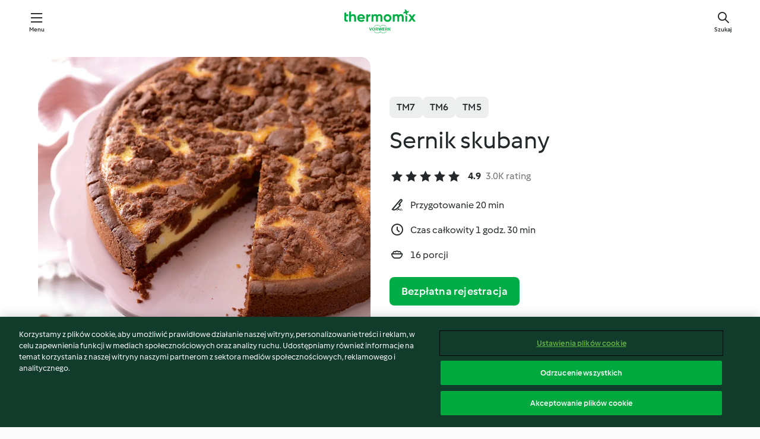

--- FILE ---
content_type: text/html;charset=utf-8
request_url: https://cookidoo.pl/recipes/recipe/pl-PL/r805285
body_size: 10979
content:
<!DOCTYPE html>
<html
  lang="pl-PL"
  class="cicd2-theme">
<head>
    <meta property="og:url" content="https://cookidoo.pl/recipes/recipe/pl-PL/r805285"/>
    <meta property="og:title" content="Sernik skubany"/>
    <meta property="og:description" content="Świat przepisów Thermomix® – Cookidoo® zapewni Ci pyszne dania na całym świecie.
Tysiące przepisów oraz pomysłów to gwarancja wyśmienitych inspiracji przy każdych odwiedzinach."/>
    <meta property="og:image" content="https://assets.tmecosys.com/image/upload/t_web_rdp_recipe_584x480/img/recipe/ras/Assets/8F846463-AE1B-4E06-9EF8-D287CF948FD5/Derivates/966d8716eed2847d69bed298050a529d58e87e40.jpg"/>
    <meta name="robots" content="noarchive"/>
    <meta charset="utf-8">
    <meta name="viewport" content="width=device-width, initial-scale=1, shrink-to-fit=no">
    <link rel="stylesheet" href="https://patternlib-all.prod.external.eu-tm-prod.vorwerk-digital.com/pl-core-29.3.2-b33824b8018a0840049d6c20603cb31e.css">
      <link rel="stylesheet" href="https://patternlib-all.prod.external.eu-tm-prod.vorwerk-digital.com/cicd2-theme-29.3.2-38102d1b98d85afb94b9d25dab3bae9c.css">
    <link rel="stylesheet" href="https://recipepublic-all.prod.external.eu-tm-prod.vorwerk-digital.com/bundle-7e9da6437349bf80779b292c7cffc47b.css">
    <link rel="icon" href="https://patternlib-all.prod.external.eu-tm-prod.vorwerk-digital.com/favicon-02a92602e0cf506ebd0186892a17fd82.ico">
    <link rel="preconnect" href="https://assets.tmecosys.com" crossorigin="anonymous">
    <script>"use strict";(()=>{function c(n){let t=document.cookie.match(new RegExp("(^| )"+n+"=([^;]+)"));if(t)return t[2]}var e={get:c};e.get("v-authenticated")?document.documentElement.classList.add("is-authenticated"):document.documentElement.classList.add("is-unauthenticated");})();
</script>
    <title>Sernik skubany - Cookidoo® – oficjalna platforma z przepisami na Thermomix®</title>
    <link rel="stylesheet" href="https://patternlib-all.prod.external.eu-tm-prod.vorwerk-digital.com/pl-recipe-2.18.3-4949e3c3f2b6c536234d63e48d89c215.css">
    <script type="application/ld+json">{"@context":"http://schema.org/","@type":"Recipe","name":"Sernik skubany","image":"https://assets.tmecosys.com/image/upload/t_web_rdp_recipe_584x480_1_5x/img/recipe/ras/Assets/8F846463-AE1B-4E06-9EF8-D287CF948FD5/Derivates/966d8716eed2847d69bed298050a529d58e87e40.jpg","totalTime":"PT1H30M","cookTime":"PT1H30M","prepTime":"PT20M","recipeYield":"16 porcji","recipeCategory":["Wypieki - słodkie"],"recipeIngredient":["350 g mąki pszennej","150 g cukru","30 g kakao naturalnego, niesłodzonego","1 &frac12; łyżeczki proszku do pieczenia","200 g masła","1 jajko","500 g twarogu sernikowego, z wiaderka","150 - 200 g cukru","180 g masła","4 jajka","1 łyżeczka cukru waniliowego, wykonanego w TM","40 g budyniu waniliowego, w proszku"],"nutrition":{"@type":"NutritionInformation","calories":"388.4 kcal","carbohydrateContent":"40.1 g","fatContent":"22.5 g","proteinContent":"8.3 g"},"inLanguage":"pl-PL","author":{"@type":"Organization","name":"Vorwerk Home & Co. KmG","address":"Wolleraustrasse 11a\n8807 Freienbach\nSzwajcaria","url":"https://cookidoo.pl/"},"aggregateRating":{"@id":"AggregatedRating"}}</script>
</head>

<body>
  <core-user-info
    condition="html.is-authenticated"
    base="/profile/api/user"
    community-profile="/community/profile/pl-PL"
    devices="/customer-devices/api/my-devices/versions"
    >
  </core-user-info>
  
  <div class="page-content">
      
  <header tabindex="-1" class="page-header">
    <div class="page-header__content">
      <a href="#main-content" class="link--skip">Przejdź do głównej treści</a>
          <a class="logo page-header__home authenticated-only" href="/foundation/pl-PL/for-you"
            aria-label="Link to the home page">
            <img class="logo" src="https://patternlib-all.prod.external.eu-tm-prod.vorwerk-digital.com/logo_thermomix-02469c2fb4fca55fc3c397286d9e7fe0.svg"
              alt="Thermomix®">
          </a>
          <a class="logo page-header__home unauthenticated-only" href="/foundation/pl-PL/explore"
            aria-label="Link to the home page">
            <img class="logo" src="https://patternlib-all.prod.external.eu-tm-prod.vorwerk-digital.com/logo_thermomix-02469c2fb4fca55fc3c397286d9e7fe0.svg"
              alt="Thermomix®">
          </a>
      <core-nav class="page-header__nav">
        <nav class="core-nav__nav" role="navigation">
          <button class="core-nav__trigger">Menu</button>
          <div class="core-nav__container">
            <ul class="core-nav__main-links authenticated-only">
                <li class="core-nav__item">
                  <a href="/foundation/pl-PL/for-you"
                    class="core-nav__link">Dla Ciebie</a>
                </li>
              <li class="core-nav__item">
                <a href="/foundation/pl-PL/explore"
                  class="core-nav__link">Odkrywaj</a>
              </li>
              <li class="core-nav__item">
                <a href="/organize/pl-PL/my-recipes"
                  class="core-nav__link">Moje przepisy</a>
              </li>
              <li class="core-nav__item">
                <a href="/planning/pl-PL/my-week"
                  class="core-nav__link">Mój tydzień</a>
              </li>
                <li class="core-nav__item">
                  <a href="/shopping/pl-PL"
                    class="core-nav__link">Lista zakupów</a>
                </li>
            </ul>
            <ul class=" core-nav__main-links unauthenticated-only">
              <li class="core-nav__item">
                <a href="/foundation/pl-PL/explore"
                  class="core-nav__link">Odkrywaj</a>
              </li>
              <li class="core-nav__item">
                <a href="/foundation/pl-PL/membership"
                  class="core-nav__link">Abonament</a>
              </li>
              <li class="core-nav__item">
                <a href="/foundation/pl-PL/help"
                  class="core-nav__link">Pomoc</a>
              </li>
            </ul>
            <ul class="core-nav__links unauthenticated-only">
              <li class="core-nav__item">
                <a href="/ciam/register/start"
                  class="core-nav__link page-header__sign-up page-header__icon">Zarejestruj konto</a>
              </li>
              <li class="core-nav__item">
                <a href="/profile/pl-PL/login?redirectAfterLogin=%2Frecipes%2Frecipe%2Fpl-PL%2Fr805285"
                  class="core-nav__link page-header__login page-header__icon">Zaloguj się</a>
              </li>
            </ul>
            <div role="separator" aria-orientation="vertical"
              class="core-nav__separator separator-vertical separator-vertical--silver-20"></div>
            <core-user-profile class="authenticated-only">
              <core-dropdown-menu class="core-nav__dropdown core-nav__dropdown--profile" align="bottom-right">
                <button class="core-dropdown-menu__trigger core-nav__dropdown-trigger">
                  <span class="core-nav__dropdown-trigger-icon" aria-hidden="true"></span>
                  <img class="core-nav__dropdown-trigger-picture" src alt>
                  <span class="core-dropdown-menu__trigger-text">
                      Profil
                  </span>
                </button>
                <div class="core-dropdown-menu__content core-nav__dropdown-content">
                  <ul class="core-dropdown-list core-nav__dropdown-list">
                    <li class="core-community-profile__link">
                      <a href="/community/profile/pl-PL"
                        class="core-dropdown-list__item core-nav__link core-nav__link--community">
                        <core-community-profile>
                          <span class="core-community-profile__icon" aria-hidden="true"></span>
                          <img class="core-community-profile__picture" src alt>
                          <div class="core-community-profile__heading-group">
                            <span class="core-community-profile__header">Profil</span>
                            <span class="core-community-profile__subheader">Wyświetl profil</span>
                          </div>
                        </core-community-profile>
                      </a>
                    </li>
                    <li>
                      <a href="/commerce/pl-PL/membership"
                        class="core-dropdown-list__item core-nav__link">Konto użytkownika</a>
                    </li>
                    <li>
                      <a href="/foundation/pl-PL/help"
                        class="core-dropdown-list__item core-nav__link">Pomoc</a>
                    </li>
                    <li>
                      <a href="/profile/logout"
                        class="core-dropdown-list__item core-nav__link">Wyloguj się</a>
                    </li>
                  </ul>
                </div>
              </core-dropdown-menu>
            </core-user-profile>
          </div>
          <div role="separator" aria-orientation="vertical"
            class="core-nav__separator separator-vertical separator-vertical--silver-20"></div>
        </nav>
      </core-nav>
      <a class="page-header__search page-header__icon" href="/search/pl-PL"
        aria-label="Szukaj">Szukaj</a>
    </div>
  </header>
  <recipe-scrollspy>
    <nav class="recipe-scrollspy__nav">
        <a href="#ingredients-section" class="recipe-scrollspy__link">Składniki</a>
  
      <a href="#difficulty-section" class="recipe-scrollspy__link">Poziom trudności</a>
  
        <a href="#nutrition-section" class="recipe-scrollspy__link">Wartości odżywcze</a>
  
        <a href="#also-featured-in-section" class="recipe-scrollspy__link">Dostępny w</a>
  
      <a id="recipe-scrollspy-alternative-recipes" href="#alternative-recipes" class="recipe-scrollspy__link">Może spodoba Ci się również...</a>
    </nav>
  </recipe-scrollspy>

  <recipe-details id="main-content">
    <recipe-card>
      <div class="recipe-card__wrapper">
        <div class="recipe-card__image-wrapper">
            <core-image-loader>
              <img
                class="recipe-card__image"
                  src="https://assets.tmecosys.com/image/upload/t_web_rdp_recipe_584x480/img/recipe/ras/Assets/8F846463-AE1B-4E06-9EF8-D287CF948FD5/Derivates/966d8716eed2847d69bed298050a529d58e87e40.jpg"
                  srcset="https://assets.tmecosys.com/image/upload/t_web_rdp_recipe_584x480/img/recipe/ras/Assets/8F846463-AE1B-4E06-9EF8-D287CF948FD5/Derivates/966d8716eed2847d69bed298050a529d58e87e40.jpg 584w, https://assets.tmecosys.com/image/upload/t_web_rdp_recipe_584x480_1_5x/img/recipe/ras/Assets/8F846463-AE1B-4E06-9EF8-D287CF948FD5/Derivates/966d8716eed2847d69bed298050a529d58e87e40.jpg 876w"
                    sizes="(min-width: 1333px) 584px, (min-width: 768px) 50vw, 100vw"
                alt="Sernik skubany"
                title="Sernik skubany"/>
            </core-image-loader>
        </div>
        <div class="recipe-card__info">
    
            <div class="recipe-card__header">
              <div class="recipe-card__header-left">
                  <rdp-badges id="tm-versions-modal">
                      <button class="core-chip-button core-chip-button--flat core-chip-button--x-small">
                        TM7
                      </button>
                      <button class="core-chip-button core-chip-button--flat core-chip-button--x-small">
                        TM6
                      </button>
                      <button class="core-chip-button core-chip-button--flat core-chip-button--x-small">
                        TM5
                      </button>
                  </rdp-badges>
                
                  <core-modal
                    trigger-id="tm-versions-modal"
                    class="tm-versions-modal"
                    prevent-body-scroll="true"
                    hidden>
                    <div class="core-modal__wrapper">
                      <div class="core-modal__container" role="dialog" aria-modal="true">
                  
                        <div class="core-modal__header">
                          <h2>Urządzenia i Akcesoria</h2>
                          <button class="core-modal__close" aria-label="Close Modal"></button>
                        </div>
                  
                        <core-scrollbar class="core-modal__content" fadeout-top>
                          <div class="core-scrollbar__content">
                  
                            <rdp-tm-versions>
                              <p class="rdp-tm-versions__description">Ten przepis został stworzony dla określonej konfiguracji urządzeń i akcesoriów. Bez wymaganej konfiguracji nie możemy zagwarantować Ci udanego efektu końcowego.</p>
                              <div class="rdp-tm-versions__list">
                                  <div class="rdp-tm-versions__item">
                                    <img src="https://patternlib-all.prod.external.eu-tm-prod.vorwerk-digital.com/tm7-83b22c91a1a1e7fee3797168f05f9754.png" class="rdp-tm-versions__image"/>
                                    <div class="rdp-tm-versions__wrapper">
                                      <span class="rdp-tm-versions__name">Thermomix® TM7</span>
                                      <span class="rdp-tm-versions__compatibility">
                                        <span class="icon icon--checkmark-circle icon--xxxs"></span>Kompatybilny
                                      </span>
                                    </div>
                                  </div>
                                  <div class="rdp-tm-versions__item">
                                    <img src="https://patternlib-all.prod.external.eu-tm-prod.vorwerk-digital.com/tm6-fff867f1cfc7f35118b8b6dfffca8339.png" class="rdp-tm-versions__image"/>
                                    <div class="rdp-tm-versions__wrapper">
                                      <span class="rdp-tm-versions__name">Thermomix® TM6</span>
                                      <span class="rdp-tm-versions__compatibility">
                                        <span class="icon icon--checkmark-circle icon--xxxs"></span>Kompatybilny
                                      </span>
                                    </div>
                                  </div>
                                  <div class="rdp-tm-versions__item">
                                    <img src="https://patternlib-all.prod.external.eu-tm-prod.vorwerk-digital.com/tm5-a3a665744eb0093e9108135bf6b1baa4.png" class="rdp-tm-versions__image"/>
                                    <div class="rdp-tm-versions__wrapper">
                                      <span class="rdp-tm-versions__name">Thermomix® TM5</span>
                                      <span class="rdp-tm-versions__compatibility">
                                        <span class="icon icon--checkmark-circle icon--xxxs"></span>Kompatybilny
                                      </span>
                                    </div>
                                  </div>
                              </div>
                            </rdp-tm-versions>
                  
                  
                          </div>
                        </core-scrollbar>
                  
                        <div class="core-modal__footer">
                          <a class="button--inline rdp-tm-versions__more" href="/foundation/pl-PL/thermomix-compatibility">Więcej informacji</a>
                        </div>
                      </div>
                    </div>
                  </core-modal>
                
              </div>
            </div>
    
          <div class="recipe-card__content">
            <core-ellipsis lines-count="3">
              <h1 class="recipe-card__section recipe-card__name">Sernik skubany</h1>
            </core-ellipsis>
            
            <core-rating>
  <div class="core-rating__rating-list">
      <span class="core-rating__point core-rating__point--full"></span>
      <span class="core-rating__point core-rating__point--full"></span>
      <span class="core-rating__point core-rating__point--full"></span>
      <span class="core-rating__point core-rating__point--full"></span>
      <span class="core-rating__point core-rating__point--full"></span>
  </div>
    <span class="core-rating__counter">4.9</span>
    <span class="core-rating__label">
      
      3.0K rating
      
    </span>
  <script type="application/ld+json">
  {
    "@context": "http://schema.org",
    "@type": "AggregateRating",
    "@id": "AggregatedRating",
    "ratingValue": 4.9,
    "reviewCount": 2980
  }
  </script>
</core-rating>

            <div class="recipe-card__cook-params">
              <div class="recipe-card__cook-param">
                <span class="icon icon--time-preparation"></span>
                <span>Przygotowanie 20 min </span>
              </div>
              <div class="recipe-card__cook-param">
                <span class="icon icon--time"></span>
                <span>Czas całkowity 1 godz. 30 min</span>
              </div>
              <div class="recipe-card__cook-param">
                <span class="icon icon--servings"></span>
                <span>16 porcji</span>
              </div>
            </div>
          </div>
    
          <div class="recipe-card__footer">
            <a class="button--primary recipe-card__action-button recipe-card__action-button--primary"
              title="Bezpłatna rejestracja"
              href="/ciam/register/start">Bezpłatna rejestracja</a>
          </div>
        </div>
      </div>
    </recipe-card>
    
    <recipe-content>
      <div class="recipe-content__left">
        <div mobile-order="1">
          <div id="ingredients-section" class="recipe-content__section">
            <h4 class="recipe-content__title">Składniki</h4>
              <div class="recipe-content__inner-section">
                  <h5 class="recipe-content__inner-title recipe-content__inner-title--short">Ciasto kakaowe</h5>
                <ul class="ul--clean">
                    <li>
          <recipe-ingredient>
            <div class="recipe-ingredient__wrapper">
                <img class="recipe-ingredient__image"   src="https://assets.tmecosys.com/image/upload/t_web_ingredient_48x48/icons/ingredient_icons/40"
            srcset="https://assets.tmecosys.com/image/upload/t_web_ingredient_48x48/icons/ingredient_icons/40 48w, https://assets.tmecosys.com/image/upload/t_web_ingredient_48x48_1_5x/icons/ingredient_icons/40 72w, https://assets.tmecosys.com/image/upload/t_web_ingredient_48x48_2x/icons/ingredient_icons/40 96w"
              sizes="48px"
           />
          
                <div class="recipe-ingredient__content">
                  <span class="recipe-ingredient__name">
                        350
            g
           mąki pszennej 
                  </span>
                </div>
            </div>
          </recipe-ingredient>
          </li>
                    <li>
          <recipe-ingredient>
            <div class="recipe-ingredient__wrapper">
                <img class="recipe-ingredient__image"   src="https://assets.tmecosys.com/image/upload/t_web_ingredient_48x48/icons/ingredient_icons/9"
            srcset="https://assets.tmecosys.com/image/upload/t_web_ingredient_48x48/icons/ingredient_icons/9 48w, https://assets.tmecosys.com/image/upload/t_web_ingredient_48x48_1_5x/icons/ingredient_icons/9 72w, https://assets.tmecosys.com/image/upload/t_web_ingredient_48x48_2x/icons/ingredient_icons/9 96w"
              sizes="48px"
           />
          
                <div class="recipe-ingredient__content">
                  <span class="recipe-ingredient__name">
                        150
            g
           cukru 
                  </span>
                </div>
            </div>
          </recipe-ingredient>
          </li>
                    <li>
          <recipe-ingredient>
            <div class="recipe-ingredient__wrapper">
                <img class="recipe-ingredient__image"   src="https://assets.tmecosys.com/image/upload/t_web_ingredient_48x48/icons/ingredient_icons/641"
            srcset="https://assets.tmecosys.com/image/upload/t_web_ingredient_48x48/icons/ingredient_icons/641 48w, https://assets.tmecosys.com/image/upload/t_web_ingredient_48x48_1_5x/icons/ingredient_icons/641 72w, https://assets.tmecosys.com/image/upload/t_web_ingredient_48x48_2x/icons/ingredient_icons/641 96w"
              sizes="48px"
           />
          
                <div class="recipe-ingredient__content">
                  <span class="recipe-ingredient__name">
                        30
            g
           kakao naturalnego, niesłodzonego 
                  </span>
                </div>
            </div>
          </recipe-ingredient>
          </li>
                    <li>
          <recipe-ingredient>
            <div class="recipe-ingredient__wrapper">
                <img class="recipe-ingredient__image"   src="https://assets.tmecosys.com/image/upload/t_web_ingredient_48x48/icons/ingredient_icons/174"
            srcset="https://assets.tmecosys.com/image/upload/t_web_ingredient_48x48/icons/ingredient_icons/174 48w, https://assets.tmecosys.com/image/upload/t_web_ingredient_48x48_1_5x/icons/ingredient_icons/174 72w, https://assets.tmecosys.com/image/upload/t_web_ingredient_48x48_2x/icons/ingredient_icons/174 96w"
              sizes="48px"
           />
          
                <div class="recipe-ingredient__content">
                  <span class="recipe-ingredient__name">
                        1 &frac12;
            łyżeczki
           proszku do pieczenia 
                  </span>
                </div>
            </div>
          </recipe-ingredient>
          </li>
                    <li>
          <recipe-ingredient>
            <div class="recipe-ingredient__wrapper">
                <img class="recipe-ingredient__image"   src="https://assets.tmecosys.com/image/upload/t_web_ingredient_48x48/icons/ingredient_icons/15196"
            srcset="https://assets.tmecosys.com/image/upload/t_web_ingredient_48x48/icons/ingredient_icons/15196 48w, https://assets.tmecosys.com/image/upload/t_web_ingredient_48x48_1_5x/icons/ingredient_icons/15196 72w, https://assets.tmecosys.com/image/upload/t_web_ingredient_48x48_2x/icons/ingredient_icons/15196 96w"
              sizes="48px"
           />
          
                <div class="recipe-ingredient__content">
                  <span class="recipe-ingredient__name">
                        200
            g
           masła 
                  </span>
                    <span class="recipe-ingredient__description">pokrojonego na kawałki</span>
                </div>
            </div>
          </recipe-ingredient>
          </li>
                    <li>
          <recipe-ingredient>
            <div class="recipe-ingredient__wrapper">
                <img class="recipe-ingredient__image"   src="https://assets.tmecosys.com/image/upload/t_web_ingredient_48x48/icons/ingredient_icons/55"
            srcset="https://assets.tmecosys.com/image/upload/t_web_ingredient_48x48/icons/ingredient_icons/55 48w, https://assets.tmecosys.com/image/upload/t_web_ingredient_48x48_1_5x/icons/ingredient_icons/55 72w, https://assets.tmecosys.com/image/upload/t_web_ingredient_48x48_2x/icons/ingredient_icons/55 96w"
              sizes="48px"
           />
          
                <div class="recipe-ingredient__content">
                  <span class="recipe-ingredient__name">
                        1
            
           jajko 
                  </span>
                </div>
            </div>
          </recipe-ingredient>
          </li>
                </ul>
              </div>
              <div class="recipe-content__inner-section">
                  <h5 class="recipe-content__inner-title recipe-content__inner-title--short">Masa serowa</h5>
                <ul class="ul--clean">
                    <li>
          <recipe-ingredient>
            <div class="recipe-ingredient__wrapper">
                <img class="recipe-ingredient__image"   src="https://assets.tmecosys.com/image/upload/t_web_ingredient_48x48/icons/ingredient_icons/139"
            srcset="https://assets.tmecosys.com/image/upload/t_web_ingredient_48x48/icons/ingredient_icons/139 48w, https://assets.tmecosys.com/image/upload/t_web_ingredient_48x48_1_5x/icons/ingredient_icons/139 72w, https://assets.tmecosys.com/image/upload/t_web_ingredient_48x48_2x/icons/ingredient_icons/139 96w"
              sizes="48px"
           />
          
                <div class="recipe-ingredient__content">
                  <span class="recipe-ingredient__name">
                        500
            g
           twarogu sernikowego, z wiaderka 
                  </span>
                    <span class="recipe-ingredient__description">podzielonego na kawałki</span>
                </div>
            </div>
          </recipe-ingredient>
          </li>
                    <li>
          <recipe-ingredient>
            <div class="recipe-ingredient__wrapper">
                <img class="recipe-ingredient__image"   src="https://assets.tmecosys.com/image/upload/t_web_ingredient_48x48/icons/ingredient_icons/9"
            srcset="https://assets.tmecosys.com/image/upload/t_web_ingredient_48x48/icons/ingredient_icons/9 48w, https://assets.tmecosys.com/image/upload/t_web_ingredient_48x48_1_5x/icons/ingredient_icons/9 72w, https://assets.tmecosys.com/image/upload/t_web_ingredient_48x48_2x/icons/ingredient_icons/9 96w"
              sizes="48px"
           />
          
                <div class="recipe-ingredient__content">
                  <span class="recipe-ingredient__name">
                        150 - 200
            g
           cukru 
                  </span>
                </div>
            </div>
          </recipe-ingredient>
          </li>
                    <li>
          <recipe-ingredient>
            <div class="recipe-ingredient__wrapper">
                <img class="recipe-ingredient__image"   src="https://assets.tmecosys.com/image/upload/t_web_ingredient_48x48/icons/ingredient_icons/15196"
            srcset="https://assets.tmecosys.com/image/upload/t_web_ingredient_48x48/icons/ingredient_icons/15196 48w, https://assets.tmecosys.com/image/upload/t_web_ingredient_48x48_1_5x/icons/ingredient_icons/15196 72w, https://assets.tmecosys.com/image/upload/t_web_ingredient_48x48_2x/icons/ingredient_icons/15196 96w"
              sizes="48px"
           />
          
                <div class="recipe-ingredient__content">
                  <span class="recipe-ingredient__name">
                        180
            g
           masła 
                  </span>
                    <span class="recipe-ingredient__description">miękkiego, pokrojonego na kawałki</span>
                </div>
            </div>
          </recipe-ingredient>
          </li>
                    <li>
          <recipe-ingredient>
            <div class="recipe-ingredient__wrapper">
                <img class="recipe-ingredient__image"   src="https://assets.tmecosys.com/image/upload/t_web_ingredient_48x48/icons/ingredient_icons/55"
            srcset="https://assets.tmecosys.com/image/upload/t_web_ingredient_48x48/icons/ingredient_icons/55 48w, https://assets.tmecosys.com/image/upload/t_web_ingredient_48x48_1_5x/icons/ingredient_icons/55 72w, https://assets.tmecosys.com/image/upload/t_web_ingredient_48x48_2x/icons/ingredient_icons/55 96w"
              sizes="48px"
           />
          
                <div class="recipe-ingredient__content">
                  <span class="recipe-ingredient__name">
                        4
            
           jajka 
                  </span>
                </div>
            </div>
          </recipe-ingredient>
          </li>
                    <li>
          <recipe-ingredient>
            <div class="recipe-ingredient__wrapper">
                <img class="recipe-ingredient__image"   src="https://assets.tmecosys.com/image/upload/t_web_ingredient_48x48/icons/ingredient_icons/401"
            srcset="https://assets.tmecosys.com/image/upload/t_web_ingredient_48x48/icons/ingredient_icons/401 48w, https://assets.tmecosys.com/image/upload/t_web_ingredient_48x48_1_5x/icons/ingredient_icons/401 72w, https://assets.tmecosys.com/image/upload/t_web_ingredient_48x48_2x/icons/ingredient_icons/401 96w"
              sizes="48px"
           />
          
                <div class="recipe-ingredient__content">
                  <span class="recipe-ingredient__name">
                        1
            łyżeczka
           cukru waniliowego, wykonanego w TM 
                  </span>
                </div>
            </div>
              <span class="recipe-ingredient__alternative">
                    2
                  łyżeczki
                cukru wanilinowego
              </span>
          </recipe-ingredient>
          </li>
                    <li>
          <recipe-ingredient>
            <div class="recipe-ingredient__wrapper">
                <img class="recipe-ingredient__image"   src="https://assets.tmecosys.com/image/upload/t_web_ingredient_48x48/icons/ingredient_icons/197"
            srcset="https://assets.tmecosys.com/image/upload/t_web_ingredient_48x48/icons/ingredient_icons/197 48w, https://assets.tmecosys.com/image/upload/t_web_ingredient_48x48_1_5x/icons/ingredient_icons/197 72w, https://assets.tmecosys.com/image/upload/t_web_ingredient_48x48_2x/icons/ingredient_icons/197 96w"
              sizes="48px"
           />
          
                <div class="recipe-ingredient__content">
                  <span class="recipe-ingredient__name">
                        40
            g
           budyniu waniliowego, w proszku 
                  </span>
                    <span class="recipe-ingredient__description">niesłodzonego</span>
                </div>
            </div>
          </recipe-ingredient>
          </li>
                </ul>
              </div>
          </div>
          <hr>
        </div>
        <div mobile-order="3">
          <div id="difficulty-section" class="recipe-content__section">
            <h4 class="recipe-content__title">Poziom trudności</h4>
            <rdp-difficulty>
              <span class="icon icon--s icon--chef-hat"></span>
              <p>łatwy</p>
            </rdp-difficulty>
          </div>
          <hr>
            <div id="nutrition-section" class="recipe-content__section">
              <h4 class="recipe-content__title">
                Wartości odżywcze
                <span class="recipe-content__subtitle">na 1 porcję</span>
              </h4>
              <rdp-nutritious>
                  <div class="rdp-nutritious__item">
                    <span class="rdp-nutritious__name">Sód</span>
                    <span class="rdp-nutritious__value">
                        172.7 mg 
                    </span>
                  </div>
                  <div class="rdp-nutritious__item">
                    <span class="rdp-nutritious__name">Białko</span>
                    <span class="rdp-nutritious__value">
                        8.3 g 
                    </span>
                  </div>
                  <div class="rdp-nutritious__item">
                    <span class="rdp-nutritious__name">Kalorie</span>
                    <span class="rdp-nutritious__value">
                        1625 kJ  / 
                        388.4 kcal 
                    </span>
                  </div>
                  <div class="rdp-nutritious__item">
                    <span class="rdp-nutritious__name">Tłuszcz</span>
                    <span class="rdp-nutritious__value">
                        22.5 g 
                    </span>
                  </div>
                  <div class="rdp-nutritious__item">
                    <span class="rdp-nutritious__name">Błonnik</span>
                    <span class="rdp-nutritious__value">
                        1.4 g 
                    </span>
                  </div>
                  <div class="rdp-nutritious__item">
                    <span class="rdp-nutritious__name">Tłuszcz nasycony</span>
                    <span class="rdp-nutritious__value">
                        13.4 g 
                    </span>
                  </div>
                  <div class="rdp-nutritious__item">
                    <span class="rdp-nutritious__name">Węglowodany</span>
                    <span class="rdp-nutritious__value">
                        40.1 g 
                    </span>
                  </div>
              </rdp-nutritious>
            </div>
            <hr>
        </div>
      </div>
      <div class="recipe-content__right">
        <div mobile-order="2">
          <div class="recipe-content__section">
            <recipe-membership-banner>
              <img src="https://patternlib-all.prod.external.eu-tm-prod.vorwerk-digital.com/cookidoo-world-da330b8ec91ef8ac5df385f0e440dffb.svg" class="recipe-membership-banner__image" />
              <h1 class="recipe-membership-banner__title">Podoba Ci się nasza platforma?</h1>
              <h4 class="recipe-membership-banner__subtitle">Ten przepis i ponad 100 000 innych potraw czeka na Ciebie!</h4>
              <p class="recipe-membership-banner__description">Zarejestruj się i otrzymaj 30 dni bezpłatnego okresu próbnego, aby odkrywać świat Cookidoo® bez zobowiązań.</p>
              <a href="/ciam/register/start" class="button--primary">Bezpłatna rejestracja</a>
              <a href="/foundation/pl-PL/membership" class="button--inline">Więcej informacji</a>
            </recipe-membership-banner>
          </div>
          <hr>
        </div>
        <div mobile-order="4">
            <div id="also-featured-in-section" class="recipe-content__section">
              <h4 class="recipe-content__title">Dostępny w</h4>
              <rdp-collections>
                  <rdp-collection-tile>
                    <a class="rdp-collection-tile__wrapper" href="/collection/pl-PL/p/col455387">
                      <img   src="https://assets.tmecosys.com/image/upload/t_web_col_80x80/img/collection/ras/Assets/30e416c42d1ca6809016c80bcb3496a8/Derivates/dfebfe28f540c33cb83f2bf43f7cf8f8477b924d.jpg"
            srcset="https://assets.tmecosys.com/image/upload/t_web_col_80x80/img/collection/ras/Assets/30e416c42d1ca6809016c80bcb3496a8/Derivates/dfebfe28f540c33cb83f2bf43f7cf8f8477b924d.jpg 80w, https://assets.tmecosys.com/image/upload/t_web_col_80x80_1_5x/img/collection/ras/Assets/30e416c42d1ca6809016c80bcb3496a8/Derivates/dfebfe28f540c33cb83f2bf43f7cf8f8477b924d.jpg 120w, https://assets.tmecosys.com/image/upload/t_web_col_80x80_2x/img/collection/ras/Assets/30e416c42d1ca6809016c80bcb3496a8/Derivates/dfebfe28f540c33cb83f2bf43f7cf8f8477b924d.jpg 160w"
              sizes="80px"
           class="rdp-collection-tile__image">
                      <div class="rdp-collection-tile__content">
                        <span class="rdp-collection-tile__name">PYSZNE CIASTA II</span>
                        <span class="rdp-collection-tile__info">11 Przepisów<br>Polska</span>
                      </div>
                    </a>
                  </rdp-collection-tile>
              </rdp-collections>
            </div>
            <hr>
        </div>
      </div>
    </recipe-content>
  </recipe-details>

  
  
  
  <div id="alternative-recipes" class="l-content l-content--additional recipe-alternative-recipes">
    <core-stripe class="core-stripe--modern" aria-labelledby="stripe-header" aria-describedby="stripe-description" role="region"
                 data-category="VrkNavCategory-RPF-013">
      <h3 class="core-stripe__header" id="stripe-header">
          Może spodoba Ci się również...
      </h3>
        <div class="core-stripe__content">
          
  
          
            <core-tile class="core-tile--expanded" id="r928148" data-recipe-id="r928148"><a class="link--alt" href="/recipes/recipe/pl-PL/r928148"><div aria-hidden="true" class="core-tile__image-wrapper">
    <img
      class="core-tile__image"
      alt="Makowiec na biszkopcie"
      title="Makowiec na biszkopcie"
      src="https://assets.tmecosys.com/image/upload/t_web_shared_recipe_221x240/img/recipe/ras/Assets/66ffa9c8358ccd27c7c0c87fd91a8dcf/Derivates/b52d874cfddd64445f903655ece7a4b83112dc49"
      sizes="221px"
      decoding="async"
      srcset="https://assets.tmecosys.com/image/upload/t_web_shared_recipe_221x240/img/recipe/ras/Assets/66ffa9c8358ccd27c7c0c87fd91a8dcf/Derivates/b52d874cfddd64445f903655ece7a4b83112dc49 221w, https://assets.tmecosys.com/image/upload/t_web_shared_recipe_221x240_1_5x/img/recipe/ras/Assets/66ffa9c8358ccd27c7c0c87fd91a8dcf/Derivates/b52d874cfddd64445f903655ece7a4b83112dc49 331w, https://assets.tmecosys.com/image/upload/t_web_shared_recipe_221x240_2x/img/recipe/ras/Assets/66ffa9c8358ccd27c7c0c87fd91a8dcf/Derivates/b52d874cfddd64445f903655ece7a4b83112dc49 442w"
    />
  </div><div class="core-tile__description-wrapper"><div class="core-tile__description"><core-ellipsis><p class="core-tile__description-text">Makowiec na biszkopcie</p></core-ellipsis><button class="core-tile__trigger authenticated-only context-menu-trigger" aria-label="Otwórz opcje przepisu" type="button"></button></div><core-rating class="core-rating--short core-rating--small"><span class="core-rating__counter" aria-label="Ocena 4.8">4.8</span><span class="core-rating__point core-rating__point--full" aria-disabled="true"></span><span class="core-rating__label" aria-label="z 64 recenzji">(64)</span></core-rating><p class="core-tile__description-subline" aria-label="Całkowity czas 2 godz. 15 min">2 godz. 15 min</p></div></a><core-context-menu trigger-class="context-menu-trigger" class="translate-x-[0.5px]"><ul class="core-dropdown-list"><li><core-transclude href="/planning/pl-PL/transclude/manage-cook-today/r928148" prevent-page-reload="true" on="context-menu-open" context="core-context-menu"></core-transclude></li><li><core-transclude href="/organize/pl-PL/transclude/manage-bookmark/r928148" prevent-page-reload="true" on="context-menu-open" context="core-context-menu"></core-transclude></li><li><core-transclude href="/organize/pl-PL/transclude/manage-custom-list/r928148" prevent-page-reload="true" on="context-menu-open" context="core-context-menu"></core-transclude></li><li><core-transclude href="/planning/pl-PL/transclude/manage-add-to-myweek/r928148" prevent-page-reload="true" on="context-menu-open" context="core-context-menu"></core-transclude></li><li><core-transclude href="/shopping/pl-PL/partial/add-to-shopping-list/r928148" prevent-page-reload="true" on="context-menu-open" context="core-context-menu"></core-transclude></li><li><core-transclude href="/created-recipes/pl-PL/partials/add-to-customer-recipes?recipeUrl=https%3A%2F%2Fcookidoo.pl%2Frecipes%2Frecipe%2Fpl-PL%2Fr928148" prevent-page-reload="true" on="context-menu-open" context="core-context-menu"></core-transclude></li><li data-error="401" data-redirect-param="redirectAfterLogin" class="display-none"><a href="/profile/pl-PL/login?redirectAfterLogin=%2Fsearch%2Fpl-PL%2Ffragments%2Fstripe%3Flimit%3D12%26lazyLoading%3Dtrue%26accessories%3DincludingFriend%252CincludingBladeCoverWithPeeler%252CincludingCutter%252CincludingSensor%26includeRating%3Dtrue%26like%3Dr805285" class="core-dropdown-list__item"><span class="icon" aria-hidden="true">refresh</span>Odśwież login</a></li></ul></core-context-menu></core-tile><core-tile class="core-tile--expanded" id="r829509" data-recipe-id="r829509"><a class="link--alt" href="/recipes/recipe/pl-PL/r829509"><div aria-hidden="true" class="core-tile__image-wrapper">
    <img
      class="core-tile__image"
      alt="Ciasto orzechowe z 3 składników"
      title="Ciasto orzechowe z 3 składników"
      src="https://assets.tmecosys.com/image/upload/t_web_shared_recipe_221x240/img/recipe/ras/Assets/49102C83-C673-41F5-8F4E-A2C05A65A8D7/Derivates/41335B35-C9DF-4943-8B3D-339476797BBD"
      sizes="221px"
      decoding="async"
      srcset="https://assets.tmecosys.com/image/upload/t_web_shared_recipe_221x240/img/recipe/ras/Assets/49102C83-C673-41F5-8F4E-A2C05A65A8D7/Derivates/41335B35-C9DF-4943-8B3D-339476797BBD 221w, https://assets.tmecosys.com/image/upload/t_web_shared_recipe_221x240_1_5x/img/recipe/ras/Assets/49102C83-C673-41F5-8F4E-A2C05A65A8D7/Derivates/41335B35-C9DF-4943-8B3D-339476797BBD 331w, https://assets.tmecosys.com/image/upload/t_web_shared_recipe_221x240_2x/img/recipe/ras/Assets/49102C83-C673-41F5-8F4E-A2C05A65A8D7/Derivates/41335B35-C9DF-4943-8B3D-339476797BBD 442w"
    />
  </div><div class="core-tile__description-wrapper"><div class="core-tile__description"><core-ellipsis><p class="core-tile__description-text">Ciasto orzechowe z 3 składników</p></core-ellipsis><button class="core-tile__trigger authenticated-only context-menu-trigger" aria-label="Otwórz opcje przepisu" type="button"></button></div><core-rating class="core-rating--short core-rating--small"><span class="core-rating__counter" aria-label="Ocena 4.7">4.7</span><span class="core-rating__point core-rating__point--full" aria-disabled="true"></span><span class="core-rating__label" aria-label="z 341 recenzji">(341)</span></core-rating><p class="core-tile__description-subline" aria-label="Całkowity czas 1 godz. 20 min">1 godz. 20 min</p></div></a><core-context-menu trigger-class="context-menu-trigger" class="translate-x-[0.5px]"><ul class="core-dropdown-list"><li><core-transclude href="/planning/pl-PL/transclude/manage-cook-today/r829509" prevent-page-reload="true" on="context-menu-open" context="core-context-menu"></core-transclude></li><li><core-transclude href="/organize/pl-PL/transclude/manage-bookmark/r829509" prevent-page-reload="true" on="context-menu-open" context="core-context-menu"></core-transclude></li><li><core-transclude href="/organize/pl-PL/transclude/manage-custom-list/r829509" prevent-page-reload="true" on="context-menu-open" context="core-context-menu"></core-transclude></li><li><core-transclude href="/planning/pl-PL/transclude/manage-add-to-myweek/r829509" prevent-page-reload="true" on="context-menu-open" context="core-context-menu"></core-transclude></li><li><core-transclude href="/shopping/pl-PL/partial/add-to-shopping-list/r829509" prevent-page-reload="true" on="context-menu-open" context="core-context-menu"></core-transclude></li><li><core-transclude href="/created-recipes/pl-PL/partials/add-to-customer-recipes?recipeUrl=https%3A%2F%2Fcookidoo.pl%2Frecipes%2Frecipe%2Fpl-PL%2Fr829509" prevent-page-reload="true" on="context-menu-open" context="core-context-menu"></core-transclude></li><li data-error="401" data-redirect-param="redirectAfterLogin" class="display-none"><a href="/profile/pl-PL/login?redirectAfterLogin=%2Fsearch%2Fpl-PL%2Ffragments%2Fstripe%3Flimit%3D12%26lazyLoading%3Dtrue%26accessories%3DincludingFriend%252CincludingBladeCoverWithPeeler%252CincludingCutter%252CincludingSensor%26includeRating%3Dtrue%26like%3Dr805285" class="core-dropdown-list__item"><span class="icon" aria-hidden="true">refresh</span>Odśwież login</a></li></ul></core-context-menu></core-tile><core-tile class="core-tile--expanded" id="r828519" data-recipe-id="r828519"><a class="link--alt" href="/recipes/recipe/pl-PL/r828519"><div aria-hidden="true" class="core-tile__image-wrapper">
    <img
      class="core-tile__image"
      alt="Czeskie ciasto serowe z kratką"
      title="Czeskie ciasto serowe z kratką"
      src="https://assets.tmecosys.com/image/upload/t_web_shared_recipe_221x240/img/recipe/ras/Assets/df51136a95a5cdbb07e0d85763dfd280/Derivates/b091fc1892248707683857b663e71de3c5b28e40"
      sizes="221px"
      decoding="async"
      srcset="https://assets.tmecosys.com/image/upload/t_web_shared_recipe_221x240/img/recipe/ras/Assets/df51136a95a5cdbb07e0d85763dfd280/Derivates/b091fc1892248707683857b663e71de3c5b28e40 221w, https://assets.tmecosys.com/image/upload/t_web_shared_recipe_221x240_1_5x/img/recipe/ras/Assets/df51136a95a5cdbb07e0d85763dfd280/Derivates/b091fc1892248707683857b663e71de3c5b28e40 331w, https://assets.tmecosys.com/image/upload/t_web_shared_recipe_221x240_2x/img/recipe/ras/Assets/df51136a95a5cdbb07e0d85763dfd280/Derivates/b091fc1892248707683857b663e71de3c5b28e40 442w"
    />
  </div><div class="core-tile__description-wrapper"><div class="core-tile__description"><core-ellipsis><p class="core-tile__description-text">Czeskie ciasto serowe z kratką</p></core-ellipsis><button class="core-tile__trigger authenticated-only context-menu-trigger" aria-label="Otwórz opcje przepisu" type="button"></button></div><core-rating class="core-rating--short core-rating--small"><span class="core-rating__counter" aria-label="Ocena 4.2">4.2</span><span class="core-rating__point core-rating__point--full" aria-disabled="true"></span><span class="core-rating__label" aria-label="z 234 recenzji">(234)</span></core-rating><p class="core-tile__description-subline" aria-label="Całkowity czas 1 godz. 50 min">1 godz. 50 min</p></div></a><core-context-menu trigger-class="context-menu-trigger" class="translate-x-[0.5px]"><ul class="core-dropdown-list"><li><core-transclude href="/planning/pl-PL/transclude/manage-cook-today/r828519" prevent-page-reload="true" on="context-menu-open" context="core-context-menu"></core-transclude></li><li><core-transclude href="/organize/pl-PL/transclude/manage-bookmark/r828519" prevent-page-reload="true" on="context-menu-open" context="core-context-menu"></core-transclude></li><li><core-transclude href="/organize/pl-PL/transclude/manage-custom-list/r828519" prevent-page-reload="true" on="context-menu-open" context="core-context-menu"></core-transclude></li><li><core-transclude href="/planning/pl-PL/transclude/manage-add-to-myweek/r828519" prevent-page-reload="true" on="context-menu-open" context="core-context-menu"></core-transclude></li><li><core-transclude href="/shopping/pl-PL/partial/add-to-shopping-list/r828519" prevent-page-reload="true" on="context-menu-open" context="core-context-menu"></core-transclude></li><li><core-transclude href="/created-recipes/pl-PL/partials/add-to-customer-recipes?recipeUrl=https%3A%2F%2Fcookidoo.pl%2Frecipes%2Frecipe%2Fpl-PL%2Fr828519" prevent-page-reload="true" on="context-menu-open" context="core-context-menu"></core-transclude></li><li data-error="401" data-redirect-param="redirectAfterLogin" class="display-none"><a href="/profile/pl-PL/login?redirectAfterLogin=%2Fsearch%2Fpl-PL%2Ffragments%2Fstripe%3Flimit%3D12%26lazyLoading%3Dtrue%26accessories%3DincludingFriend%252CincludingBladeCoverWithPeeler%252CincludingCutter%252CincludingSensor%26includeRating%3Dtrue%26like%3Dr805285" class="core-dropdown-list__item"><span class="icon" aria-hidden="true">refresh</span>Odśwież login</a></li></ul></core-context-menu></core-tile><core-tile class="core-tile--expanded" id="r821164" data-recipe-id="r821164"><a class="link--alt" href="/recipes/recipe/pl-PL/r821164"><div aria-hidden="true" class="core-tile__image-wrapper">
    <img
      class="core-tile__image"
      alt="Piernik z kawą zbożową"
      title="Piernik z kawą zbożową"
      src="https://assets.tmecosys.com/image/upload/t_web_shared_recipe_221x240/img/recipe/ras/Assets/56a8b7eb41c47126b406c10e034d1616/Derivates/4730b36f6187e188982b18c242e8cb22b11722df"
      sizes="221px"
      decoding="async"
      srcset="https://assets.tmecosys.com/image/upload/t_web_shared_recipe_221x240/img/recipe/ras/Assets/56a8b7eb41c47126b406c10e034d1616/Derivates/4730b36f6187e188982b18c242e8cb22b11722df 221w, https://assets.tmecosys.com/image/upload/t_web_shared_recipe_221x240_1_5x/img/recipe/ras/Assets/56a8b7eb41c47126b406c10e034d1616/Derivates/4730b36f6187e188982b18c242e8cb22b11722df 331w, https://assets.tmecosys.com/image/upload/t_web_shared_recipe_221x240_2x/img/recipe/ras/Assets/56a8b7eb41c47126b406c10e034d1616/Derivates/4730b36f6187e188982b18c242e8cb22b11722df 442w"
    />
  </div><div class="core-tile__description-wrapper"><div class="core-tile__description"><core-ellipsis><p class="core-tile__description-text">Piernik z kawą zbożową</p></core-ellipsis><button class="core-tile__trigger authenticated-only context-menu-trigger" aria-label="Otwórz opcje przepisu" type="button"></button></div><core-rating class="core-rating--short core-rating--small"><span class="core-rating__counter" aria-label="Ocena 4.9">4.9</span><span class="core-rating__point core-rating__point--full" aria-disabled="true"></span><span class="core-rating__label" aria-label="z 855 recenzji">(855)</span></core-rating><p class="core-tile__description-subline" aria-label="Całkowity czas 3 godz. 20 min">3 godz. 20 min</p></div></a><core-context-menu trigger-class="context-menu-trigger" class="translate-x-[0.5px]"><ul class="core-dropdown-list"><li><core-transclude href="/planning/pl-PL/transclude/manage-cook-today/r821164" prevent-page-reload="true" on="context-menu-open" context="core-context-menu"></core-transclude></li><li><core-transclude href="/organize/pl-PL/transclude/manage-bookmark/r821164" prevent-page-reload="true" on="context-menu-open" context="core-context-menu"></core-transclude></li><li><core-transclude href="/organize/pl-PL/transclude/manage-custom-list/r821164" prevent-page-reload="true" on="context-menu-open" context="core-context-menu"></core-transclude></li><li><core-transclude href="/planning/pl-PL/transclude/manage-add-to-myweek/r821164" prevent-page-reload="true" on="context-menu-open" context="core-context-menu"></core-transclude></li><li><core-transclude href="/shopping/pl-PL/partial/add-to-shopping-list/r821164" prevent-page-reload="true" on="context-menu-open" context="core-context-menu"></core-transclude></li><li><core-transclude href="/created-recipes/pl-PL/partials/add-to-customer-recipes?recipeUrl=https%3A%2F%2Fcookidoo.pl%2Frecipes%2Frecipe%2Fpl-PL%2Fr821164" prevent-page-reload="true" on="context-menu-open" context="core-context-menu"></core-transclude></li><li data-error="401" data-redirect-param="redirectAfterLogin" class="display-none"><a href="/profile/pl-PL/login?redirectAfterLogin=%2Fsearch%2Fpl-PL%2Ffragments%2Fstripe%3Flimit%3D12%26lazyLoading%3Dtrue%26accessories%3DincludingFriend%252CincludingBladeCoverWithPeeler%252CincludingCutter%252CincludingSensor%26includeRating%3Dtrue%26like%3Dr805285" class="core-dropdown-list__item"><span class="icon" aria-hidden="true">refresh</span>Odśwież login</a></li></ul></core-context-menu></core-tile><core-tile class="core-tile--expanded" id="r815734" data-recipe-id="r815734"><a class="link--alt" href="/recipes/recipe/pl-PL/r815734"><div aria-hidden="true" class="core-tile__image-wrapper">
    <img
      class="core-tile__image"
      alt="Ciasto drożdżowe z owocami i kruszonką"
      title="Ciasto drożdżowe z owocami i kruszonką"
      src="https://assets.tmecosys.com/image/upload/t_web_shared_recipe_221x240/img/recipe/ras/Assets/d5c64c5883281b564d41ebd7f305e45b/Derivates/340987593b40bc2fdd4e09f2a977bf9e9c1e82c8"
      sizes="221px"
      decoding="async"
      srcset="https://assets.tmecosys.com/image/upload/t_web_shared_recipe_221x240/img/recipe/ras/Assets/d5c64c5883281b564d41ebd7f305e45b/Derivates/340987593b40bc2fdd4e09f2a977bf9e9c1e82c8 221w, https://assets.tmecosys.com/image/upload/t_web_shared_recipe_221x240_1_5x/img/recipe/ras/Assets/d5c64c5883281b564d41ebd7f305e45b/Derivates/340987593b40bc2fdd4e09f2a977bf9e9c1e82c8 331w, https://assets.tmecosys.com/image/upload/t_web_shared_recipe_221x240_2x/img/recipe/ras/Assets/d5c64c5883281b564d41ebd7f305e45b/Derivates/340987593b40bc2fdd4e09f2a977bf9e9c1e82c8 442w"
    />
  </div><div class="core-tile__description-wrapper"><div class="core-tile__description"><core-ellipsis><p class="core-tile__description-text">Ciasto drożdżowe z owocami i kruszonką</p></core-ellipsis><button class="core-tile__trigger authenticated-only context-menu-trigger" aria-label="Otwórz opcje przepisu" type="button"></button></div><core-rating class="core-rating--short core-rating--small"><span class="core-rating__counter" aria-label="Ocena 4.9">4.9</span><span class="core-rating__point core-rating__point--full" aria-disabled="true"></span><span class="core-rating__label" aria-label="z 3811 recenzji">(3.8K)</span></core-rating><p class="core-tile__description-subline" aria-label="Całkowity czas 1 godz. 55 min">1 godz. 55 min</p></div></a><core-context-menu trigger-class="context-menu-trigger" class="translate-x-[0.5px]"><ul class="core-dropdown-list"><li><core-transclude href="/planning/pl-PL/transclude/manage-cook-today/r815734" prevent-page-reload="true" on="context-menu-open" context="core-context-menu"></core-transclude></li><li><core-transclude href="/organize/pl-PL/transclude/manage-bookmark/r815734" prevent-page-reload="true" on="context-menu-open" context="core-context-menu"></core-transclude></li><li><core-transclude href="/organize/pl-PL/transclude/manage-custom-list/r815734" prevent-page-reload="true" on="context-menu-open" context="core-context-menu"></core-transclude></li><li><core-transclude href="/planning/pl-PL/transclude/manage-add-to-myweek/r815734" prevent-page-reload="true" on="context-menu-open" context="core-context-menu"></core-transclude></li><li><core-transclude href="/shopping/pl-PL/partial/add-to-shopping-list/r815734" prevent-page-reload="true" on="context-menu-open" context="core-context-menu"></core-transclude></li><li><core-transclude href="/created-recipes/pl-PL/partials/add-to-customer-recipes?recipeUrl=https%3A%2F%2Fcookidoo.pl%2Frecipes%2Frecipe%2Fpl-PL%2Fr815734" prevent-page-reload="true" on="context-menu-open" context="core-context-menu"></core-transclude></li><li data-error="401" data-redirect-param="redirectAfterLogin" class="display-none"><a href="/profile/pl-PL/login?redirectAfterLogin=%2Fsearch%2Fpl-PL%2Ffragments%2Fstripe%3Flimit%3D12%26lazyLoading%3Dtrue%26accessories%3DincludingFriend%252CincludingBladeCoverWithPeeler%252CincludingCutter%252CincludingSensor%26includeRating%3Dtrue%26like%3Dr805285" class="core-dropdown-list__item"><span class="icon" aria-hidden="true">refresh</span>Odśwież login</a></li></ul></core-context-menu></core-tile><core-tile class="core-tile--expanded" id="r814976" data-recipe-id="r814976"><a class="link--alt" href="/recipes/recipe/pl-PL/r814976"><div aria-hidden="true" class="core-tile__image-wrapper">
    <img
      class="core-tile__image"
      alt="Jogurtowe ciasto z borówkami i kruszonką"
      title="Jogurtowe ciasto z borówkami i kruszonką"
      src="https://assets.tmecosys.com/image/upload/t_web_shared_recipe_221x240/img/recipe/ras/Assets/8E2AF8A6-B7AC-4C31-97A8-2F4F5C10C267/Derivates/ecb336ec-a6bc-4909-95dc-ec87ec43d3b7"
      sizes="221px"
      decoding="async"
      srcset="https://assets.tmecosys.com/image/upload/t_web_shared_recipe_221x240/img/recipe/ras/Assets/8E2AF8A6-B7AC-4C31-97A8-2F4F5C10C267/Derivates/ecb336ec-a6bc-4909-95dc-ec87ec43d3b7 221w, https://assets.tmecosys.com/image/upload/t_web_shared_recipe_221x240_1_5x/img/recipe/ras/Assets/8E2AF8A6-B7AC-4C31-97A8-2F4F5C10C267/Derivates/ecb336ec-a6bc-4909-95dc-ec87ec43d3b7 331w, https://assets.tmecosys.com/image/upload/t_web_shared_recipe_221x240_2x/img/recipe/ras/Assets/8E2AF8A6-B7AC-4C31-97A8-2F4F5C10C267/Derivates/ecb336ec-a6bc-4909-95dc-ec87ec43d3b7 442w"
    />
  </div><div class="core-tile__description-wrapper"><div class="core-tile__description"><core-ellipsis><p class="core-tile__description-text">Jogurtowe ciasto z borówkami i kruszonką</p></core-ellipsis><button class="core-tile__trigger authenticated-only context-menu-trigger" aria-label="Otwórz opcje przepisu" type="button"></button></div><core-rating class="core-rating--short core-rating--small"><span class="core-rating__counter" aria-label="Ocena 4.6">4.6</span><span class="core-rating__point core-rating__point--full" aria-disabled="true"></span><span class="core-rating__label" aria-label="z 1512 recenzji">(1.5K)</span></core-rating><p class="core-tile__description-subline" aria-label="Całkowity czas 1 godz.">1 godz.</p></div></a><core-context-menu trigger-class="context-menu-trigger" class="translate-x-[0.5px]"><ul class="core-dropdown-list"><li><core-transclude href="/planning/pl-PL/transclude/manage-cook-today/r814976" prevent-page-reload="true" on="context-menu-open" context="core-context-menu"></core-transclude></li><li><core-transclude href="/organize/pl-PL/transclude/manage-bookmark/r814976" prevent-page-reload="true" on="context-menu-open" context="core-context-menu"></core-transclude></li><li><core-transclude href="/organize/pl-PL/transclude/manage-custom-list/r814976" prevent-page-reload="true" on="context-menu-open" context="core-context-menu"></core-transclude></li><li><core-transclude href="/planning/pl-PL/transclude/manage-add-to-myweek/r814976" prevent-page-reload="true" on="context-menu-open" context="core-context-menu"></core-transclude></li><li><core-transclude href="/shopping/pl-PL/partial/add-to-shopping-list/r814976" prevent-page-reload="true" on="context-menu-open" context="core-context-menu"></core-transclude></li><li><core-transclude href="/created-recipes/pl-PL/partials/add-to-customer-recipes?recipeUrl=https%3A%2F%2Fcookidoo.pl%2Frecipes%2Frecipe%2Fpl-PL%2Fr814976" prevent-page-reload="true" on="context-menu-open" context="core-context-menu"></core-transclude></li><li data-error="401" data-redirect-param="redirectAfterLogin" class="display-none"><a href="/profile/pl-PL/login?redirectAfterLogin=%2Fsearch%2Fpl-PL%2Ffragments%2Fstripe%3Flimit%3D12%26lazyLoading%3Dtrue%26accessories%3DincludingFriend%252CincludingBladeCoverWithPeeler%252CincludingCutter%252CincludingSensor%26includeRating%3Dtrue%26like%3Dr805285" class="core-dropdown-list__item"><span class="icon" aria-hidden="true">refresh</span>Odśwież login</a></li></ul></core-context-menu></core-tile><core-tile class="core-tile--expanded" id="r800577" data-recipe-id="r800577"><a class="link--alt" href="/recipes/recipe/pl-PL/r800577"><div aria-hidden="true" class="core-tile__image-wrapper">
    <img
      class="core-tile__image"
      alt="Sernik Izaura"
      title="Sernik Izaura"
      src="https://assets.tmecosys.com/image/upload/t_web_shared_recipe_221x240/img/recipe/ras/Assets/1d85d82c49903d429cb552a4126cc60b/Derivates/869e9341ce8129344990c7700957155c8d3ab7f8"
      sizes="221px"
      decoding="async"
      srcset="https://assets.tmecosys.com/image/upload/t_web_shared_recipe_221x240/img/recipe/ras/Assets/1d85d82c49903d429cb552a4126cc60b/Derivates/869e9341ce8129344990c7700957155c8d3ab7f8 221w, https://assets.tmecosys.com/image/upload/t_web_shared_recipe_221x240_1_5x/img/recipe/ras/Assets/1d85d82c49903d429cb552a4126cc60b/Derivates/869e9341ce8129344990c7700957155c8d3ab7f8 331w, https://assets.tmecosys.com/image/upload/t_web_shared_recipe_221x240_2x/img/recipe/ras/Assets/1d85d82c49903d429cb552a4126cc60b/Derivates/869e9341ce8129344990c7700957155c8d3ab7f8 442w"
    />
  </div><div class="core-tile__description-wrapper"><div class="core-tile__description"><core-ellipsis><p class="core-tile__description-text">Sernik Izaura</p></core-ellipsis><button class="core-tile__trigger authenticated-only context-menu-trigger" aria-label="Otwórz opcje przepisu" type="button"></button></div><core-rating class="core-rating--short core-rating--small"><span class="core-rating__counter" aria-label="Ocena 4.5">4.5</span><span class="core-rating__point core-rating__point--full" aria-disabled="true"></span><span class="core-rating__label" aria-label="z 1063 recenzji">(1.1K)</span></core-rating><p class="core-tile__description-subline" aria-label="Całkowity czas 2 godz.">2 godz.</p></div></a><core-context-menu trigger-class="context-menu-trigger" class="translate-x-[0.5px]"><ul class="core-dropdown-list"><li><core-transclude href="/planning/pl-PL/transclude/manage-cook-today/r800577" prevent-page-reload="true" on="context-menu-open" context="core-context-menu"></core-transclude></li><li><core-transclude href="/organize/pl-PL/transclude/manage-bookmark/r800577" prevent-page-reload="true" on="context-menu-open" context="core-context-menu"></core-transclude></li><li><core-transclude href="/organize/pl-PL/transclude/manage-custom-list/r800577" prevent-page-reload="true" on="context-menu-open" context="core-context-menu"></core-transclude></li><li><core-transclude href="/planning/pl-PL/transclude/manage-add-to-myweek/r800577" prevent-page-reload="true" on="context-menu-open" context="core-context-menu"></core-transclude></li><li><core-transclude href="/shopping/pl-PL/partial/add-to-shopping-list/r800577" prevent-page-reload="true" on="context-menu-open" context="core-context-menu"></core-transclude></li><li><core-transclude href="/created-recipes/pl-PL/partials/add-to-customer-recipes?recipeUrl=https%3A%2F%2Fcookidoo.pl%2Frecipes%2Frecipe%2Fpl-PL%2Fr800577" prevent-page-reload="true" on="context-menu-open" context="core-context-menu"></core-transclude></li><li data-error="401" data-redirect-param="redirectAfterLogin" class="display-none"><a href="/profile/pl-PL/login?redirectAfterLogin=%2Fsearch%2Fpl-PL%2Ffragments%2Fstripe%3Flimit%3D12%26lazyLoading%3Dtrue%26accessories%3DincludingFriend%252CincludingBladeCoverWithPeeler%252CincludingCutter%252CincludingSensor%26includeRating%3Dtrue%26like%3Dr805285" class="core-dropdown-list__item"><span class="icon" aria-hidden="true">refresh</span>Odśwież login</a></li></ul></core-context-menu></core-tile><core-tile class="core-tile--expanded" id="r373425" data-recipe-id="r373425"><a class="link--alt" href="/recipes/recipe/pl-PL/r373425"><div aria-hidden="true" class="core-tile__image-wrapper">
    <img
      class="core-tile__image"
      alt="Klasyczny jabłecznik"
      title="Klasyczny jabłecznik"
      src="https://assets.tmecosys.com/image/upload/t_web_shared_recipe_221x240/img/recipe/ras/Assets/D5CF8393-C1EE-439A-A879-6A887D4EC910/Derivates/ea0a4a25-13a9-4012-8046-b8ec272f676c"
      sizes="221px"
      decoding="async"
      srcset="https://assets.tmecosys.com/image/upload/t_web_shared_recipe_221x240/img/recipe/ras/Assets/D5CF8393-C1EE-439A-A879-6A887D4EC910/Derivates/ea0a4a25-13a9-4012-8046-b8ec272f676c 221w, https://assets.tmecosys.com/image/upload/t_web_shared_recipe_221x240_1_5x/img/recipe/ras/Assets/D5CF8393-C1EE-439A-A879-6A887D4EC910/Derivates/ea0a4a25-13a9-4012-8046-b8ec272f676c 331w, https://assets.tmecosys.com/image/upload/t_web_shared_recipe_221x240_2x/img/recipe/ras/Assets/D5CF8393-C1EE-439A-A879-6A887D4EC910/Derivates/ea0a4a25-13a9-4012-8046-b8ec272f676c 442w"
    />
  </div><div class="core-tile__description-wrapper"><div class="core-tile__description"><core-ellipsis><p class="core-tile__description-text">Klasyczny jabłecznik</p></core-ellipsis><button class="core-tile__trigger authenticated-only context-menu-trigger" aria-label="Otwórz opcje przepisu" type="button"></button></div><core-rating class="core-rating--short core-rating--small"><span class="core-rating__counter" aria-label="Ocena 4.9">4.9</span><span class="core-rating__point core-rating__point--full" aria-disabled="true"></span><span class="core-rating__label" aria-label="z 14587 recenzji">(14.6K)</span></core-rating><p class="core-tile__description-subline" aria-label="Całkowity czas 1 godz. 30 min">1 godz. 30 min</p></div></a><core-context-menu trigger-class="context-menu-trigger" class="translate-x-[0.5px]"><ul class="core-dropdown-list"><li><core-transclude href="/planning/pl-PL/transclude/manage-cook-today/r373425" prevent-page-reload="true" on="context-menu-open" context="core-context-menu"></core-transclude></li><li><core-transclude href="/organize/pl-PL/transclude/manage-bookmark/r373425" prevent-page-reload="true" on="context-menu-open" context="core-context-menu"></core-transclude></li><li><core-transclude href="/organize/pl-PL/transclude/manage-custom-list/r373425" prevent-page-reload="true" on="context-menu-open" context="core-context-menu"></core-transclude></li><li><core-transclude href="/planning/pl-PL/transclude/manage-add-to-myweek/r373425" prevent-page-reload="true" on="context-menu-open" context="core-context-menu"></core-transclude></li><li><core-transclude href="/shopping/pl-PL/partial/add-to-shopping-list/r373425" prevent-page-reload="true" on="context-menu-open" context="core-context-menu"></core-transclude></li><li><core-transclude href="/created-recipes/pl-PL/partials/add-to-customer-recipes?recipeUrl=https%3A%2F%2Fcookidoo.pl%2Frecipes%2Frecipe%2Fpl-PL%2Fr373425" prevent-page-reload="true" on="context-menu-open" context="core-context-menu"></core-transclude></li><li data-error="401" data-redirect-param="redirectAfterLogin" class="display-none"><a href="/profile/pl-PL/login?redirectAfterLogin=%2Fsearch%2Fpl-PL%2Ffragments%2Fstripe%3Flimit%3D12%26lazyLoading%3Dtrue%26accessories%3DincludingFriend%252CincludingBladeCoverWithPeeler%252CincludingCutter%252CincludingSensor%26includeRating%3Dtrue%26like%3Dr805285" class="core-dropdown-list__item"><span class="icon" aria-hidden="true">refresh</span>Odśwież login</a></li></ul></core-context-menu></core-tile><core-tile class="core-tile--expanded" id="r755212" data-recipe-id="r755212"><a class="link--alt" href="/recipes/recipe/pl-PL/r755212"><div aria-hidden="true" class="core-tile__image-wrapper">
    <img
      class="core-tile__image"
      alt="Jogurtowe ciasto z borówkami"
      title="Jogurtowe ciasto z borówkami"
      src="https://assets.tmecosys.com/image/upload/t_web_shared_recipe_221x240/img/recipe/ras/Assets/eadb5e8c-48ab-4f3d-87f4-fcdba47b9ab9/Derivates/48b73205-a1fe-456f-99a8-8cbd7e45279c"
      sizes="221px"
      decoding="async"
      srcset="https://assets.tmecosys.com/image/upload/t_web_shared_recipe_221x240/img/recipe/ras/Assets/eadb5e8c-48ab-4f3d-87f4-fcdba47b9ab9/Derivates/48b73205-a1fe-456f-99a8-8cbd7e45279c 221w, https://assets.tmecosys.com/image/upload/t_web_shared_recipe_221x240_1_5x/img/recipe/ras/Assets/eadb5e8c-48ab-4f3d-87f4-fcdba47b9ab9/Derivates/48b73205-a1fe-456f-99a8-8cbd7e45279c 331w, https://assets.tmecosys.com/image/upload/t_web_shared_recipe_221x240_2x/img/recipe/ras/Assets/eadb5e8c-48ab-4f3d-87f4-fcdba47b9ab9/Derivates/48b73205-a1fe-456f-99a8-8cbd7e45279c 442w"
    />
  </div><div class="core-tile__description-wrapper"><div class="core-tile__description"><core-ellipsis><p class="core-tile__description-text">Jogurtowe ciasto z borówkami</p></core-ellipsis><button class="core-tile__trigger authenticated-only context-menu-trigger" aria-label="Otwórz opcje przepisu" type="button"></button></div><core-rating class="core-rating--short core-rating--small"><span class="core-rating__counter" aria-label="Ocena 4.734279475982532">4.7</span><span class="core-rating__point core-rating__point--full" aria-disabled="true"></span><span class="core-rating__label" aria-label="z 4580 recenzji">(4.6K)</span></core-rating><p class="core-tile__description-subline" aria-label="Całkowity czas 1 godz. 15 min">1 godz. 15 min</p></div></a><core-context-menu trigger-class="context-menu-trigger" class="translate-x-[0.5px]"><ul class="core-dropdown-list"><li><core-transclude href="/planning/pl-PL/transclude/manage-cook-today/r755212" prevent-page-reload="true" on="context-menu-open" context="core-context-menu"></core-transclude></li><li><core-transclude href="/organize/pl-PL/transclude/manage-bookmark/r755212" prevent-page-reload="true" on="context-menu-open" context="core-context-menu"></core-transclude></li><li><core-transclude href="/organize/pl-PL/transclude/manage-custom-list/r755212" prevent-page-reload="true" on="context-menu-open" context="core-context-menu"></core-transclude></li><li><core-transclude href="/planning/pl-PL/transclude/manage-add-to-myweek/r755212" prevent-page-reload="true" on="context-menu-open" context="core-context-menu"></core-transclude></li><li><core-transclude href="/shopping/pl-PL/partial/add-to-shopping-list/r755212" prevent-page-reload="true" on="context-menu-open" context="core-context-menu"></core-transclude></li><li><core-transclude href="/created-recipes/pl-PL/partials/add-to-customer-recipes?recipeUrl=https%3A%2F%2Fcookidoo.pl%2Frecipes%2Frecipe%2Fpl-PL%2Fr755212" prevent-page-reload="true" on="context-menu-open" context="core-context-menu"></core-transclude></li><li data-error="401" data-redirect-param="redirectAfterLogin" class="display-none"><a href="/profile/pl-PL/login?redirectAfterLogin=%2Fsearch%2Fpl-PL%2Ffragments%2Fstripe%3Flimit%3D12%26lazyLoading%3Dtrue%26accessories%3DincludingFriend%252CincludingBladeCoverWithPeeler%252CincludingCutter%252CincludingSensor%26includeRating%3Dtrue%26like%3Dr805285" class="core-dropdown-list__item"><span class="icon" aria-hidden="true">refresh</span>Odśwież login</a></li></ul></core-context-menu></core-tile><core-tile class="core-tile--expanded" id="r786592" data-recipe-id="r786592"><a class="link--alt" href="/recipes/recipe/pl-PL/r786592"><div aria-hidden="true" class="core-tile__image-wrapper">
    <img
      class="core-tile__image"
      alt="Piegusek na białkach"
      title="Piegusek na białkach"
      src="https://assets.tmecosys.com/image/upload/t_web_shared_recipe_221x240/img/recipe/ras/Assets/42cff68845ee1ec7269427409fe55fc4/Derivates/8e261ade26f598aa662fb998767b2a11f0aed003"
      sizes="221px"
      decoding="async"
      srcset="https://assets.tmecosys.com/image/upload/t_web_shared_recipe_221x240/img/recipe/ras/Assets/42cff68845ee1ec7269427409fe55fc4/Derivates/8e261ade26f598aa662fb998767b2a11f0aed003 221w, https://assets.tmecosys.com/image/upload/t_web_shared_recipe_221x240_1_5x/img/recipe/ras/Assets/42cff68845ee1ec7269427409fe55fc4/Derivates/8e261ade26f598aa662fb998767b2a11f0aed003 331w, https://assets.tmecosys.com/image/upload/t_web_shared_recipe_221x240_2x/img/recipe/ras/Assets/42cff68845ee1ec7269427409fe55fc4/Derivates/8e261ade26f598aa662fb998767b2a11f0aed003 442w"
    />
  </div><div class="core-tile__description-wrapper"><div class="core-tile__description"><core-ellipsis><p class="core-tile__description-text">Piegusek na białkach</p></core-ellipsis><button class="core-tile__trigger authenticated-only context-menu-trigger" aria-label="Otwórz opcje przepisu" type="button"></button></div><core-rating class="core-rating--short core-rating--small"><span class="core-rating__counter" aria-label="Ocena 4.710166919575114">4.7</span><span class="core-rating__point core-rating__point--full" aria-disabled="true"></span><span class="core-rating__label" aria-label="z 659 recenzji">(659)</span></core-rating><p class="core-tile__description-subline" aria-label="Całkowity czas 1 godz.">1 godz.</p></div></a><core-context-menu trigger-class="context-menu-trigger" class="translate-x-[0.5px]"><ul class="core-dropdown-list"><li><core-transclude href="/planning/pl-PL/transclude/manage-cook-today/r786592" prevent-page-reload="true" on="context-menu-open" context="core-context-menu"></core-transclude></li><li><core-transclude href="/organize/pl-PL/transclude/manage-bookmark/r786592" prevent-page-reload="true" on="context-menu-open" context="core-context-menu"></core-transclude></li><li><core-transclude href="/organize/pl-PL/transclude/manage-custom-list/r786592" prevent-page-reload="true" on="context-menu-open" context="core-context-menu"></core-transclude></li><li><core-transclude href="/planning/pl-PL/transclude/manage-add-to-myweek/r786592" prevent-page-reload="true" on="context-menu-open" context="core-context-menu"></core-transclude></li><li><core-transclude href="/shopping/pl-PL/partial/add-to-shopping-list/r786592" prevent-page-reload="true" on="context-menu-open" context="core-context-menu"></core-transclude></li><li><core-transclude href="/created-recipes/pl-PL/partials/add-to-customer-recipes?recipeUrl=https%3A%2F%2Fcookidoo.pl%2Frecipes%2Frecipe%2Fpl-PL%2Fr786592" prevent-page-reload="true" on="context-menu-open" context="core-context-menu"></core-transclude></li><li data-error="401" data-redirect-param="redirectAfterLogin" class="display-none"><a href="/profile/pl-PL/login?redirectAfterLogin=%2Fsearch%2Fpl-PL%2Ffragments%2Fstripe%3Flimit%3D12%26lazyLoading%3Dtrue%26accessories%3DincludingFriend%252CincludingBladeCoverWithPeeler%252CincludingCutter%252CincludingSensor%26includeRating%3Dtrue%26like%3Dr805285" class="core-dropdown-list__item"><span class="icon" aria-hidden="true">refresh</span>Odśwież login</a></li></ul></core-context-menu></core-tile><core-tile class="core-tile--expanded" id="r900078" data-recipe-id="r900078"><a class="link--alt" href="/recipes/recipe/pl-PL/r900078"><div aria-hidden="true" class="core-tile__image-wrapper">
    <img
      class="core-tile__image"
      alt="Sernik panda"
      title="Sernik panda"
      src="https://assets.tmecosys.com/image/upload/t_web_shared_recipe_221x240/img/recipe/ras/Assets/e0abb438f4b6eb56caf63c42b381f011/Derivates/e100dda0c589f00c9e6f4b4bf0edb9575730e457"
      sizes="221px"
      decoding="async"
      srcset="https://assets.tmecosys.com/image/upload/t_web_shared_recipe_221x240/img/recipe/ras/Assets/e0abb438f4b6eb56caf63c42b381f011/Derivates/e100dda0c589f00c9e6f4b4bf0edb9575730e457 221w, https://assets.tmecosys.com/image/upload/t_web_shared_recipe_221x240_1_5x/img/recipe/ras/Assets/e0abb438f4b6eb56caf63c42b381f011/Derivates/e100dda0c589f00c9e6f4b4bf0edb9575730e457 331w, https://assets.tmecosys.com/image/upload/t_web_shared_recipe_221x240_2x/img/recipe/ras/Assets/e0abb438f4b6eb56caf63c42b381f011/Derivates/e100dda0c589f00c9e6f4b4bf0edb9575730e457 442w"
    />
  </div><div class="core-tile__description-wrapper"><div class="core-tile__description"><core-ellipsis><p class="core-tile__description-text">Sernik panda</p></core-ellipsis><button class="core-tile__trigger authenticated-only context-menu-trigger" aria-label="Otwórz opcje przepisu" type="button"></button></div><core-rating class="core-rating--short core-rating--small"><span class="core-rating__counter" aria-label="Ocena 4.9">4.9</span><span class="core-rating__point core-rating__point--full" aria-disabled="true"></span><span class="core-rating__label" aria-label="z 420 recenzji">(420)</span></core-rating><p class="core-tile__description-subline" aria-label="Całkowity czas 1 godz. 30 min">1 godz. 30 min</p></div></a><core-context-menu trigger-class="context-menu-trigger" class="translate-x-[0.5px]"><ul class="core-dropdown-list"><li><core-transclude href="/planning/pl-PL/transclude/manage-cook-today/r900078" prevent-page-reload="true" on="context-menu-open" context="core-context-menu"></core-transclude></li><li><core-transclude href="/organize/pl-PL/transclude/manage-bookmark/r900078" prevent-page-reload="true" on="context-menu-open" context="core-context-menu"></core-transclude></li><li><core-transclude href="/organize/pl-PL/transclude/manage-custom-list/r900078" prevent-page-reload="true" on="context-menu-open" context="core-context-menu"></core-transclude></li><li><core-transclude href="/planning/pl-PL/transclude/manage-add-to-myweek/r900078" prevent-page-reload="true" on="context-menu-open" context="core-context-menu"></core-transclude></li><li><core-transclude href="/shopping/pl-PL/partial/add-to-shopping-list/r900078" prevent-page-reload="true" on="context-menu-open" context="core-context-menu"></core-transclude></li><li><core-transclude href="/created-recipes/pl-PL/partials/add-to-customer-recipes?recipeUrl=https%3A%2F%2Fcookidoo.pl%2Frecipes%2Frecipe%2Fpl-PL%2Fr900078" prevent-page-reload="true" on="context-menu-open" context="core-context-menu"></core-transclude></li><li data-error="401" data-redirect-param="redirectAfterLogin" class="display-none"><a href="/profile/pl-PL/login?redirectAfterLogin=%2Fsearch%2Fpl-PL%2Ffragments%2Fstripe%3Flimit%3D12%26lazyLoading%3Dtrue%26accessories%3DincludingFriend%252CincludingBladeCoverWithPeeler%252CincludingCutter%252CincludingSensor%26includeRating%3Dtrue%26like%3Dr805285" class="core-dropdown-list__item"><span class="icon" aria-hidden="true">refresh</span>Odśwież login</a></li></ul></core-context-menu></core-tile><core-tile class="core-tile--expanded" id="r928094" data-recipe-id="r928094"><a class="link--alt" href="/recipes/recipe/pl-PL/r928094"><div aria-hidden="true" class="core-tile__image-wrapper">
    <img
      class="core-tile__image"
      alt="Piernikowy sernik królewski"
      title="Piernikowy sernik królewski"
      src="https://assets.tmecosys.com/image/upload/t_web_shared_recipe_221x240/img/recipe/ras/Assets/188d3d826e4be80e52c640d516f48a0b/Derivates/2ef4d5b031c705dfde15e535ef7aed86f8a33c45"
      sizes="221px"
      decoding="async"
      srcset="https://assets.tmecosys.com/image/upload/t_web_shared_recipe_221x240/img/recipe/ras/Assets/188d3d826e4be80e52c640d516f48a0b/Derivates/2ef4d5b031c705dfde15e535ef7aed86f8a33c45 221w, https://assets.tmecosys.com/image/upload/t_web_shared_recipe_221x240_1_5x/img/recipe/ras/Assets/188d3d826e4be80e52c640d516f48a0b/Derivates/2ef4d5b031c705dfde15e535ef7aed86f8a33c45 331w, https://assets.tmecosys.com/image/upload/t_web_shared_recipe_221x240_2x/img/recipe/ras/Assets/188d3d826e4be80e52c640d516f48a0b/Derivates/2ef4d5b031c705dfde15e535ef7aed86f8a33c45 442w"
    />
  </div><div class="core-tile__description-wrapper"><div class="core-tile__description"><core-ellipsis><p class="core-tile__description-text">Piernikowy sernik królewski</p></core-ellipsis><button class="core-tile__trigger authenticated-only context-menu-trigger" aria-label="Otwórz opcje przepisu" type="button"></button></div><core-rating class="core-rating--short core-rating--small"><span class="core-rating__counter" aria-label="Ocena 4.565737051792829">4.6</span><span class="core-rating__point core-rating__point--full" aria-disabled="true"></span><span class="core-rating__label" aria-label="z 251 recenzji">(251)</span></core-rating><p class="core-tile__description-subline" aria-label="Całkowity czas 1 godz. 40 min">1 godz. 40 min</p></div></a><core-context-menu trigger-class="context-menu-trigger" class="translate-x-[0.5px]"><ul class="core-dropdown-list"><li><core-transclude href="/planning/pl-PL/transclude/manage-cook-today/r928094" prevent-page-reload="true" on="context-menu-open" context="core-context-menu"></core-transclude></li><li><core-transclude href="/organize/pl-PL/transclude/manage-bookmark/r928094" prevent-page-reload="true" on="context-menu-open" context="core-context-menu"></core-transclude></li><li><core-transclude href="/organize/pl-PL/transclude/manage-custom-list/r928094" prevent-page-reload="true" on="context-menu-open" context="core-context-menu"></core-transclude></li><li><core-transclude href="/planning/pl-PL/transclude/manage-add-to-myweek/r928094" prevent-page-reload="true" on="context-menu-open" context="core-context-menu"></core-transclude></li><li><core-transclude href="/shopping/pl-PL/partial/add-to-shopping-list/r928094" prevent-page-reload="true" on="context-menu-open" context="core-context-menu"></core-transclude></li><li><core-transclude href="/created-recipes/pl-PL/partials/add-to-customer-recipes?recipeUrl=https%3A%2F%2Fcookidoo.pl%2Frecipes%2Frecipe%2Fpl-PL%2Fr928094" prevent-page-reload="true" on="context-menu-open" context="core-context-menu"></core-transclude></li><li data-error="401" data-redirect-param="redirectAfterLogin" class="display-none"><a href="/profile/pl-PL/login?redirectAfterLogin=%2Fsearch%2Fpl-PL%2Ffragments%2Fstripe%3Flimit%3D12%26lazyLoading%3Dtrue%26accessories%3DincludingFriend%252CincludingBladeCoverWithPeeler%252CincludingCutter%252CincludingSensor%26includeRating%3Dtrue%26like%3Dr805285" class="core-dropdown-list__item"><span class="icon" aria-hidden="true">refresh</span>Odśwież login</a></li></ul></core-context-menu></core-tile>
          
            
            
        </div>
  
        
    </core-stripe>
  </div>
  <core-toast aria-live="assertive"></core-toast>
  
  

<core-footer lang="pl-PL">
  <footer class="core-footer__content">
        <div class="footer-copyright">
          <span class="core-footer__copyright">&#xA9; Copyright 2026</span>
        </div>
        <nav>
          <ul class="core-footer__links">
            <li class="authenticated-only">
              <a class="core-footer__link link--alt" href="/consent/web/customers/pl-PL/documents/TOS">
                Warunki korzystania
              </a>
            </li>
            <li class="authenticated-only">
              <a class="core-footer__link link--alt" href="/consent/web/customers/pl-PL/documents/PRIVACY">
                Polityka prywatności
              </a>
            </li>
            <li class="unauthenticated-only">
              <a class="core-footer__link link--alt" href="/consent/web/documents/pl-PL/latest/tos">
                Warunki korzystania
              </a>
            </li>
            <li class="unauthenticated-only">
              <a class="core-footer__link link--alt" href="/consent/web/documents/pl-PL/latest/privacy">
                Polityka prywatności
              </a>
            </li>
            <li>
              <a class="core-footer__link link--alt" href="/foundation/pl-PL/disclaimer">Disclaimer</a>
            </li>
            <li>
              <a class="core-footer__link link--alt" href="/foundation/pl-PL/imprint">Znak wydawcy</a>
            </li>
            <li>
              <a class="core-footer__link link--alt" href="/foundation/pl-PL/cookie-policy">Pliki cookie</a>
            </li>
              <li>
                <wf-fetch-modal
                  href="/foundation/pl-PL/partials/footer-modal-report-content?page=foundation/dsa"
                  selector="wf-report-content-modal"
                >
                  <a class="core-footer__link link--alt" href="javascript:void(0)">
                    Zgłoś treść
                  </a>
                </wf-fetch-modal>
              </li>
              <li>
                <a class="core-footer__link link--alt" href="/foundation/pl-PL/european-accessibility-act">
                  Oświadczenie o dostępności
                </a>
              </li>
          </ul>
        </nav>
      <core-fetch-modal
        href="/foundation/pl-PL/partials/footer-modal?page=%2Frecipes%2Frecipe%2F%7Blang%7D%2Fr805285">
      <button class="core-footer__language-btn" aria-label="change language">
        <span class="icon" aria-hidden="true">language</span>
        <span class="core-footer__current-lang">polski</span>
        <core-loader class="core-loader--dots"></core-loader>
      </button>
      </core-fetch-modal>
  </footer>
</core-footer>

  <script
    src="https://cdn.cookielaw.org/scripttemplates/otSDKStub.js"
    type="text/javascript"
    charset="UTF-8"
    data-domain-script="3d9459fc-85b8-418d-b948-f5fd9d70a2fd"
    data-document-language="true">
  </script>
  <script>
    function OptanonWrapper() {
      window.dispatchEvent(new CustomEvent('consentChange', { detail: { onetrustActiveGroups: window.OnetrustActiveGroups } }))
    }
  </script>
<script src="https://patternlib-all.prod.external.eu-tm-prod.vorwerk-digital.com/pl-web-foundation-footer-3.61.0-3a2f59d3959119eb6a172fd71171908b.js" crossorigin="anonymous"></script>
<link rel="stylesheet" href="https://patternlib-all.prod.external.eu-tm-prod.vorwerk-digital.com/pl-web-foundation-footer-3.61.0-7eeea7600f85cb74e2c24554e4440bb5.css" />
<core-tos-privacy-update
  update-url="/consent/web/customers/pl-PL/consent-update-flow"
  button-text="Akceptuj"
  default-headline="Nasza Polityka prywatności lub Warunki korzystania się zmieniły."
  autoload-condition="html.is-authenticated"
></core-tos-privacy-update>
<core-feedback 
  url-api="/commerce/api/subscriptions/churn-feedback"
  url-modal="/commerce/pl-PL/subscriptions/churn-feedback"
  url-api-skip="/commerce/api/subscriptions/churn-feedback/skip"
  message-success="Przesłano opinię. Dziękujemy!"
  message-error="Wystąpił błąd, nie można przesłać opinii. Spróbuj ponownie."
  call-on-init="true">
</core-feedback>
  <!-- Snowplow starts plowing -->
  <meta name="xRequestMarket" content="pl">
  <meta name="marketCode" content="pl">
  <meta name="snowplowConnector" content="https://c.cookidoo.pl">
  <meta name="snowplowAppId" content="cookidoo">
  
  <script type="text/javascript">
    window.addEventListener("consentChange", function(e) {
      const oneTrustGroups = window.OnetrustActiveGroups
      const userGivesConsent = oneTrustGroups.includes('C0002')
      if (!userGivesConsent) {
        if (!window.snowplow) return
        window.snowplow('disableButtonClickTracking');
        window.snowplow('disableActivityTracking');
        window.snowplow('disableActivityTrackingCallback');
        window.snowplow('flushBuffer');
        window.snowplow('clearUserData');
        window.snowplow = undefined
        return
      }
  
  
      ;(function(p,l,o,w,i,n,g){if(!p[i]){p.GlobalSnowplowNamespace=p.GlobalSnowplowNamespace||[]; p.GlobalSnowplowNamespace.push(i);p[i]=function(){(p[i].q=p[i].q||[]).push(arguments) };p[i].q=p[i].q||[];n=l.createElement(o);g=l.getElementsByTagName(o)[0];n.async=1; n.src=w;g.parentNode.insertBefore(n,g)}}(window,document,"script",'/foundation/assets/qdyrnotslk.js',"snowplow"));
  
      const devMode = localStorage.getItem('snowplowDebug') === 'true'
      window.snowplow('newTracker', 'sp1', 'https://c.cookidoo.pl', {
        appId: 'cookidoo',
        ...(devMode ? {
          eventMethod: 'get',
          credentials: 'omit',
        } : {}),
        discoverRootDomain: true,
        cookieSameSite: 'Lax',
        contexts: {
          session: true,
          performanceTiming: true,
        },
        plugins: []
      });
  
      if (window.snowplowReady) {
        window.snowplowResolve && window.snowplowResolve()
        return
      }
      window.snowplowReady = new Promise(r => r())
    })
  </script>


<style scoped>
  @media only screen and (min-width: 1333px) {
    .footer-copyright {
      margin-bottom: 1.5rem;
      margin-top: -1.5rem;
    }
  }
</style>



  </div>
  <core-lazy-loading></core-lazy-loading>
  <script crossorigin="anonymous" src="https://patternlib-all.prod.external.eu-tm-prod.vorwerk-digital.com/pl-core-29.3.2-7d352b2ef443adeebe1c04f18c4adac6.js"></script>
  <script crossorigin="anonymous" src="https://recipepublic-all.prod.external.eu-tm-prod.vorwerk-digital.com/bundle-98640d0fcdb1da5c42d456db8ec7c91c.js"></script>
  <script crossorigin="anonymous" src="https://patternlib-all.prod.external.eu-tm-prod.vorwerk-digital.com/pl-recipe-2.18.3-f60723af26a7597c87affa932e3de4c5.js"></script>
</body>
</html>
